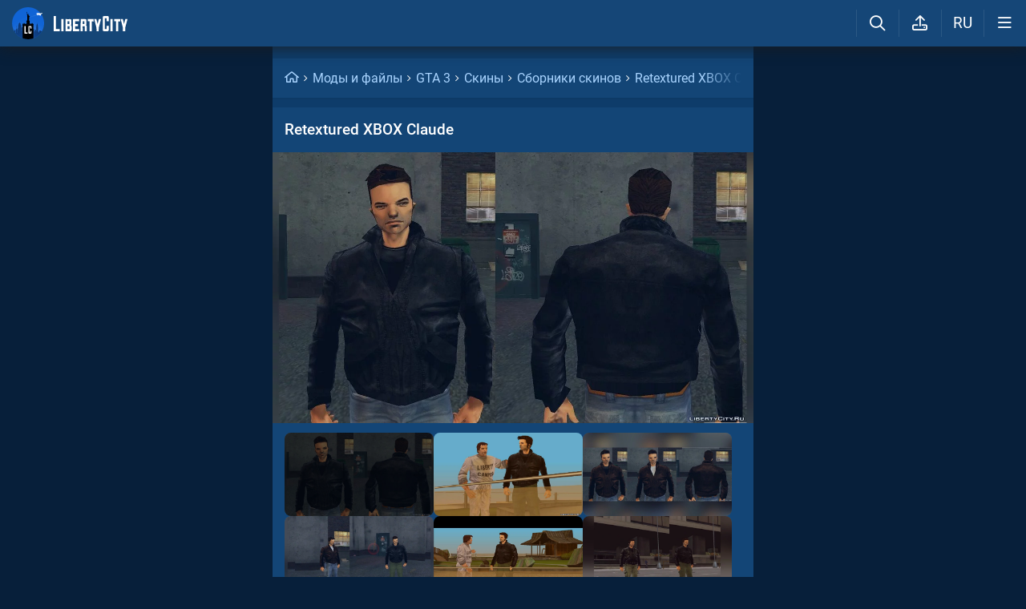

--- FILE ---
content_type: text/html; charset=utf-8
request_url: https://libertycity.ru/files/gta-3/131850-retextured-xbox-claude.html
body_size: 19067
content:
<!DOCTYPE html>
<html class="mobile"  lang="ru" prefix="og:http://ogp.me/ns#">
    <head>
        
<meta http-equiv="Content-Type" content="text/html; charset=utf-8" />
<title>Retextured XBOX Claude для GTA 3</title>
<script type="application/ld+json">
{
    "@context": "https:\/\/schema.org",
    "@type": "SoftwareApplication",
    "name": "Retextured XBOX Claude",
    "category": "GTA 3 \/ Скины \/ Сборники скинов",
    "author": {
        "@type": "Person",
        "name": "hankbig"
    },
    "provider": {
        "@type": "Person",
        "name": "hankbig"
    },
    "datePublished": "2019-10-19",
    "downloadUrl": "https:\/\/libertycity.ru\/files\/gta-3\/131850-retextured-xbox-claude.html",
    "fileSize": "9097290 Bytes",
    "applicationCategory": "GameMod",
    "description": "Скачать Retextured XBOX Claude для GTA 3. Текстуры более лучшего качества для XBOX модели. Варианты: - Куртки 2х цветов - черная и коричневая. - футболки белая и черная. - джинсы и стандартные штаны. - синие и белые кросовки",
    "image": [
        "https:\/\/files.libertycity.ru\/download\/gta3_skinpacks\/thumbs\/2019-10\/retextured-xbox-claude_1686002749_97360.webp",
        "https:\/\/files.libertycity.ru\/download\/gta3_skinpacks\/thumbs\/2019-10\/retextured-xbox-claude_1686002749_761125.webp",
        "https:\/\/files.libertycity.ru\/download\/gta3_skinpacks\/thumbs\/2019-10\/retextured-xbox-claude_1686002749_820606.webp",
        "https:\/\/files.libertycity.ru\/download\/gta3_skinpacks\/thumbs\/2019-10\/retextured-xbox-claude_1686002749_320975.webp",
        "https:\/\/files.libertycity.ru\/download\/gta3_skinpacks\/thumbs\/2019-10\/retextured-xbox-claude_1686002749_939371.webp",
        "https:\/\/files.libertycity.ru\/download\/gta3_skinpacks\/thumbs\/2019-10\/retextured-xbox-claude_1686002749_433207.webp",
        "https:\/\/files.libertycity.ru\/download\/gta3_skinpacks\/thumbs\/2019-10\/retextured-xbox-claude_1686002749_330947.webp",
        "https:\/\/files.libertycity.ru\/download\/gta3_skinpacks\/thumbs\/2019-10\/retextured-xbox-claude_1686002749_181931.webp"
    ],
    "offers": {
        "@type": "Offer",
        "availability": "http:\/\/schema.org\/OnlineOnly",
        "url": "https:\/\/libertycity.ru\/files\/gta-3\/131850-retextured-xbox-claude.html",
        "price": "0",
        "priceCurrency": "USD"
    },
    "aggregateRating": {
        "@type": "AggregateRating",
        "ratingValue": "10.0",
        "bestRating": "10",
        "ratingCount": "32"
    }
}
</script>
<meta name="description" content="Скачать Retextured XBOX Claude для GTA 3. Текстуры более лучшего качества для XBOX модели. Варианты: - Куртки 2х цветов - черная и коричневая. - футболки белая и черная. - джинсы и стандартные штаны. - синие и белые кросовки" />

<meta property="og:site_name" content="LibertyCity" />
<meta property="og:title" content="Retextured XBOX Claude для GTA 3" />
<meta name="og:description" content="Скачать Retextured XBOX Claude для GTA 3. Текстуры более лучшего качества для XBOX модели. Варианты: - Куртки 2х цветов - черная и коричневая. - футболки белая и черная. - джинсы и стандартные штаны. - синие и белые кросовки" />
<meta property="og:url" content="https://libertycity.ru/files/gta-3/131850-retextured-xbox-claude.html" />
<meta property="og:type" content="website" />

<meta name="robots" content="all" />
<link rel="search" type="application/opensearchdescription+xml" href="https://libertycity.ru/engine/opensearch.php" title="LC // Новости GTA 6, новые моды на GTA 5, GTA San Andreas" />
<link rel="home" type="application/rss+xml" title="LC // Новости GTA 6, новые моды на GTA 5, GTA San Andreas" href="https://libertycity.ru/rss.xml" />

        
        <meta name="verify-v1" content="yPVewR IfqX1CsNuM25jEx2FG1vfM3AqFAPxEtK0 Iw=" />
        <meta name="google-site-verification" content="zi95gdTXo2KIoITC1ccWedXin_9uE4uMuIRiUDKcGRI" />
        <meta name="yandex-verification" content="9f7dad9bde0e17d6" />
        <meta name="yandex-verification" content="51f92768deccd3c6" />
        <meta name="yandex-verification" content="5b8d09b2544a2d9f" />
        <meta name="baidu-site-verification" content="codeva-RKzk1Xcg9f" />
        <meta name=viewport content="width=device-width, initial-scale=1">
        <meta name="msvalidate.01" content="F4994398EB7817FB5903073FDC58100B" />
        <meta name="msapplication-TileColor" content="#2b5797">
        <meta name="theme-color" content="#ffffff">
            <meta property="og:image" content="https://files.libertycity.ru/si/file_131850_ru.jpg" />
    <meta property="og:image:type" content="image/jpeg" />
    <meta name="twitter:card" content="summary_large_image" />
    <meta name="twitter:image" content="https://files.libertycity.ru/si/file_131850_ru.jpg" /><link rel="image_src" href="https://files.libertycity.ru/si/file_131850_ru.jpg" />
        <meta http-equiv=Content-Language content=ru>
        <link rel="alternate" hreflang="zh-cn" href="https://zh.libertycity.net/files/gta-3/131850-retextured-xbox-claude.html" />
    <link rel="alternate" hreflang="uk" href="https://uk.libertycity.net/files/gta-3/131850-retextured-xbox-claude.html" />
    <link rel="alternate" hreflang="tr" href="https://tr.libertycity.net/files/gta-3/131850-retextured-xbox-claude.html" />
    <link rel="alternate" hreflang="es" href="https://es.libertycity.net/files/gta-3/131850-retextured-xbox-claude.html" />
    <link rel="alternate" hreflang="pt" href="https://pt.libertycity.net/files/gta-3/131850-retextured-xbox-claude.html" />
    <link rel="alternate" hreflang="pl" href="https://pl.libertycity.net/files/gta-3/131850-retextured-xbox-claude.html" />
    <link rel="alternate" hreflang="id" href="https://id.libertycity.net/files/gta-3/131850-retextured-xbox-claude.html" />
    <link rel="alternate" hreflang="de" href="https://de.libertycity.net/files/gta-3/131850-retextured-xbox-claude.html" />
    <link rel="alternate" hreflang="fr" href="https://fr.libertycity.net/files/gta-3/131850-retextured-xbox-claude.html" />
    <link rel="alternate" hreflang="ar" href="https://ar.libertycity.net/files/gta-3/131850-retextured-xbox-claude.html" />
    <link rel="alternate" hreflang="en" href="https://libertycity.net/files/gta-3/131850-retextured-xbox-claude.html" />
    <link rel="alternate" hreflang="ru" href="https://libertycity.ru/files/gta-3/131850-retextured-xbox-claude.html" />
        <style>:root{--podl-br:16px;--btn2-hov:-40px;--btn-size:2000px 200px;--sm-bl-pad:15px;--spad:12px;--spad-o:-12px;--hint-pd:10px;--main-pad:15px;--main-pad-double:30px;--main-pad-reverse:-15px;--inner-pad:20px;--inner-pad-reverse:-20px;--inner-pad-double:40px;--hint-br:12px;--input-trans:border .4s,box-shadow .4s;--header-height:70px}:root{--money-clr:#ffcb00;--logo-circle-clr:#c30000;--logo-text-clr:#fff;--logo-bg-clr:#fff;--podl-bg:#134576;--podl-sh:0 1px 0 1px rgb(0 0 0 / 4%);--link-clr:#fff;--link-ts:none;--link-td:none;--head-bg:#154677;--head-sh:0 0 20px #1c1c1ced;--btn-color:#fff;--btn-blue:#4c95e1;--btn-green:#189d28;--btn-blue-hov:#478ad1;--btn-bg:#2d6ead;--btn-hov:#3277b9;--btn-sh:0 1px 0px rgb(0 0 0 / 10%);--btn-brdr:#535353 1px solid;--input-bg:#0f375e;--grey:#afcbe9;--grey-und:#4f4f4f;--light-grey:#608ab6;--ctree:#31608e;--lighter-grey:#255d94;--superlight-grey:#2c669e;--egrey:#26598b;--hov-gg:#1d558c;--podl-lg-hover:#1a4e80;--rred:#d2ff00;--white-blue-und:#ffffff5c;--white-blue:#a9d4ff;--white-blue-text:#fff;--alerts-color:#4ba5ff;--alerts-text:#ffffff;--h-clr:#fff;--light-blue:rgb(76 111 160 / 50%);--ligher-blue:#4c6fa0;--bd-clr:#f8f8f8;--mbg:#0e3c6a;--dgrey:#4275a6;--zgrey:#215990;--pgrey:#679acb;--mgrey:#1c538b;--hint-sh:0 0 20px #0a0a0aa1;--hint-bg:#174c7f;--bold-clr:#fff;--comm-bs:none;--msearch-bg:#04294e;--body-clr:#071f3a}:root[data-theme='light']{--money-clr:#ff9300;--logo-circle-clr:#e62b2b;--logo-text-clr:#000;--logo-bg-clr:rgba(0,0,0,0);--podl-bg:#fefefe;--podl-sh:0 1px 0 1px rgb(0 0 0 / 4%);--link-clr:#202020;--link-ts:none;--link-td:none;--head-bg:#fff;--head-sh:0 0 20px #29292921;--btn-color:#393939;--btn-blue:#4896fa;--btn-green:#00b916;--btn-blue-hov:#57a1ff;--btn-bg:#eaeaea;--btn-hov:#f1f1f1;--btn-sh:0 1px 0px rgb(0 0 0 / 10%);--btn-brdr:#d8d8d8 1px solid;--input-bg:#efefef;--grey:#808080;--grey-und:#ebebeb;--light-grey:#999999;--ctree:#e9e9e9;--lighter-grey:#ddd;--superlight-grey:#dedede;--egrey:#e8e8e8;--hov-gg:#f3f3f3;--podl-lg-hover:#f7f7f7;--rred:#e62b2b;--white-blue-und:#4896fa99;--white-blue:#4896fa;--white-blue-text:#fff;--h-clr:rgb(0 0 0 / 81%);--light-blue:#4896fa80;--ligher-blue:#e9f3ff;--bd-clr:#3a3a3a;--mbg:#ededed;--dgrey:#d1d1d1;--zgrey:#f6f6f6;--pgrey:#acacac;--mgrey:#f3f3f3;--hint-sh:0 0 20px #29292952;--hint-bg:#fff;--bold-clr:#000000ba;--comm-bs:1px 2px rgb(0 0 0 / 7%);--msearch-bg:#ffffff;--body-clr:#090909}:root[data-theme='dark']{--money-clr:#ff9300;--logo-circle-clr:#fffa00;--logo-bg-clr:rgba(0,0,0,0);--podl-bg:#1d1d1d;--podl-sh:0 1px 0 1px rgb(0 0 0 / 4%);--link-clr:#fafafa;--link-ts:0 1px 0 #000000bd;--link-td:none;--head-bg:#181818;--head-sh:0 0 20px #000000ed;--btn-color:#fff;--btn-blue:#0e91e0;--btn-green:#00b916;--btn-blue-hov:#1faaff;--btn-bg:#313131;--btn-hov:#3c3c3c;--btn-sh:0 1px 0px rgb(0 0 0 / 10%);--btn-brdr:#535353 1px solid;--input-bg:#0c0c0c;--grey:#929292;--grey-und:#4f4f4f;--light-grey:#767676;--ctree:#484848;--lighter-grey:#5a5a5a;--superlight-grey:#343434;--egrey:#303030;--hov-gg:#2a2a2a;--podl-lg-hover:#252525;--rred:#fffa00;--white-blue-und:#ffffff2b;--white-blue:#0af;--white-blue-text:#fff;--h-clr:#fff;--light-blue:rgb(0 170 255 / 50%);--ligher-blue:#0f325c;--bd-clr:#f8f8f8;--mbg:#111111;--dgrey:#525252;--zgrey:#272727;--pgrey:#acacac;--mgrey:#262626;--hint-sh:0 0 20px #000000;--hint-bg:#1f1f1f;--bold-clr:#fff;--comm-bs:none;--msearch-bg:#002035;--body-clr:#000}.mobile:root{--sm-bl-pad:15px;--main-pad:12px;--main-pad-double:24px;--main-pad-reverse:-12px;--inner-pad:15px;--inner-pad-reverse:-15px;--inner-pad-double:30px;--header-height:58px}a{color:var(--link-clr);font-size:16px;text-decoration:none}s{color:inherit}b{color:var(--bold-clr);font-weight:500}*::placeholder{color:var(--grey)}*:focus::placeholder{color:var(--light-grey)}html{min-height:100%;height:100%}body{background:var(--body-clr);visibility:visible;color:var(--bd-clr);font-family:'Roboto',sans-serif,Vedana;margin:0;padding:0;position:relative;min-height:100%;height:inherit;-webkit-text-size-adjust:100%;-moz-text-size-adjust:100%;-ms-text-size-adjust:100%;text-size-adjust:100%;text-rendering:optimizeSpeed}.searchflow{position:fixed;top:-9999px}header{width:100%;position:fixed;z-index:1001;top:0;height:var(--header-height);line-height:var(--header-height);background:var(--head-bg);box-shadow:var(--head-sh)}header .header{max-width:1600px;margin:0 auto;position:relative;z-index:1;height:100%;display:flex;align-items:center}header .header_logo{display:inline-flex;height:100%;padding:0 var(--main-pad);box-sizing:border-box;margin-right:auto}header .header_logo .logo{background-image:url(/img/svg_logos/LibertyCity_Animated_Glow.svg);height:100%;width:45px;display:inline-flex;background-position:center;background-size:contain;background-repeat:no-repeat}body.afbrand>div:not(.adfshift):not(.smoothie_adf):first-child,body.afbrand .main_shift{height:auto!important}.afbrand:not(.strech) .adfox-banner-background{top:var(--header-height)!important}.adfox-banner-background{z-index:1}.mobile header .header_logo .logo{background-size:40px}header .header_logo .text_logo{background-image:url(/img/svg_logos/LibertyCity_Text.svg);display:inline-flex;height:100%;width:115px;background-position:center;background-size:contain;background-repeat:no-repeat;margin-left:var(--spad)}.mobile header .header_logo .text_logo{width:92px;margin-left:10px}.hmb{height:var(--header-height);width:var(--header-height);text-align:center}.hmb .fa{font-size:19px;line-height:inherit;color:var(--bold-clr)}.header .hmb.change_language{font-size:19px}.header .hmb:before{height:60%;content:'';width:0;display:block;position:absolute;top:20%;border-left:var(--bold-clr) 1px solid;opacity:.1}.mobile .header .hmb{width:calc(var(--header-height) - 5px)}.fa{font-style:normal;display:inline-block}.fa:before{content:'  '}.sl .hldr,.sl .content,.sl .comments_last,.sl .rss_grab,.sl .searchflow,.sl .pmhelp,.sl .pmphoto,.sl .chatslo,.sl .write_gr,.sl .leavec_m,.sl footer,.sl header .hamburger,.sl .oldheader,.sl .maint>*{visibility:hidden;max-width:100%;overflow:hidden}.sl .admin_tool{display:none}.mobile .main_content{max-width:600px}.main_content{z-index:2;position:relative;max-width:1280px;margin:0 auto}.dropmenu.loading{opacity:0}.m_footer{width:100%;max-width:1280px;position:relative;z-index:1;margin:0 auto;text-align:center;padding:var(--inner-pad) 0 55px;line-height:23px;background:var(--head-bg)}.m_footer .footer,.m_footer .footer a{font-size:15px;color:var(--grey)}.m_footer .footer .counters{margin:var(--spad) 0}.m_footer .footer .counters img{vertical-align:bottom}.m_footer .footer{padding:0 var(--inner-pad)}.main_shift{height:300px}.mobile .main_shift{height:var(--header-height)}html:not(.mobile) body:not(.strech) .main_content{margin-top:var(--header-height)!important}.afbrand .backgr2,body>div:first-child[style$='300px;'],body:not(.afbrand)[style*=background-image] .adfshift,.mobile .login .hmb,.sl .header .buttons,.sl .pmhelp,.sl .pmphoto,.sl .done_tick,.sl .m_footer,.header .f_search,.r_modal,.header .menu,.menu_mobile{display:none}.maint{position:relative;display:flex;width:100%;background:var(--mbg);margin:0 auto;border-radius:var(--podl-br) var(--podl-br) 0 0}.mobile .maint{border:0;box-shadow:none;border-radius:0;padding-top:var(--inner-pad)}.mobile body{padding-top:var(--header-height)}#loading-layer{display:none;position:fixed;left:0;top:0;width:100%;height:100%;z-index:3001;background:rgb(0 0 0 / 49%)}.mobile #adfox_172108534354273968{height:250px}@font-face{font-family:'Roboto';font-style:italic;font-weight:400;font-display:swap;src:url(/fonts/Roboto/KFOkCnqEu92Fr1Mu51xMIzIFKw.woff2) format('woff2');unicode-range:U+0301,U+0400-045F,U+0490-0491,U+04B0-04B1,U+2116}@font-face{font-family:'Roboto';font-style:italic;font-weight:400;font-display:swap;src:url(/fonts/Roboto/KFOkCnqEu92Fr1Mu51xIIzI.woff2) format('woff2');unicode-range:U+0000-00FF,U+0131,U+0152-0153,U+02BB-02BC,U+02C6,U+02DA,U+02DC,U+2000-206F,U+2074,U+20AC,U+2122,U+2191,U+2193,U+2212,U+2215,U+FEFF,U+FFFD}@font-face{font-family:'Roboto';font-style:normal;font-weight:400;font-display:swap;src:url(/fonts/Roboto/KFOmCnqEu92Fr1Mu5mxKOzY.woff2) format('woff2');unicode-range:U+0301,U+0400-045F,U+0490-0491,U+04B0-04B1,U+2116}@font-face{font-family:'Roboto';font-style:normal;font-weight:400;font-display:swap;src:url(/fonts/Roboto/KFOmCnqEu92Fr1Mu4mxZ.woff2) format('woff2');unicode-range:U+0000-00FF,U+0131,U+0152-0153,U+02BB-02BC,U+02C6,U+02DA,U+02DC,U+2000-206F,U+2074,U+20AC,U+2122,U+2191,U+2193,U+2212,U+2215,U+FEFF,U+FFFD}@font-face{font-family:'Roboto';font-style:normal;font-weight:500;font-display:swap;src:url(/fonts/Roboto/KFOlCnqEu92Fr1MmEU9fABc4EsA.woff2) format('woff2');unicode-range:U+0301,U+0400-045F,U+0490-0491,U+04B0-04B1,U+2116}@font-face{font-family:'Roboto';font-style:normal;font-weight:500;font-display:swap;src:url(/fonts/Roboto/KFOlCnqEu92Fr1MmEU9fBBc4.woff2) format('woff2');unicode-range:U+0000-00FF,U+0131,U+0152-0153,U+02BB-02BC,U+02C6,U+02DA,U+02DC,U+2000-206F,U+2074,U+20AC,U+2122,U+2191,U+2193,U+2212,U+2215,U+FEFF,U+FFFD}@font-face{font-family:'Roboto';font-style:normal;font-weight:700;font-display:swap;src:url(/fonts/Roboto/KFOlCnqEu92Fr1MmWUlfABc4EsA.woff2) format('woff2');unicode-range:U+0301,U+0400-045F,U+0490-0491,U+04B0-04B1,U+2116}@font-face{font-family:'Roboto';font-style:normal;font-weight:700;font-display:swap;src:url(/fonts/Roboto/KFOlCnqEu92Fr1MmWUlfBBc4.woff2) format('woff2');unicode-range:U+0000-00FF,U+0131,U+0152-0153,U+02BB-02BC,U+02C6,U+02DA,U+02DC,U+2000-206F,U+2074,U+20AC,U+2122,U+2191,U+2193,U+2212,U+2215,U+FEFF,U+FFFD}@font-face{font-family:'icomoon-font';src:url(/fonts/icomoon-font-v1.0/icomoon-font.woff2?6608) format("woff2");font-weight:400;font-style:normal;font-display:block}</style>
        
        <link rel="apple-touch-icon" sizes="180x180" href="/apple-touch-icon.png">
        <link rel="icon" type="image/png" sizes="32x32" href="/favicon-32x32.png">
        <link rel="icon" type="image/png" sizes="16x16" href="/favicon-16x16.png">
        <link rel="manifest" href="/site.webmanifest">
        <link rel="mask-icon" href="/safari-pinned-tab.svg" color="#334a9c">
        <link rel="preload" href="/fonts/icomoon-font-v1.0/icomoon-font.woff2?6608" as="font" type="font/woff2"
        crossorigin="anonymous">    
        <link rel="preload" href="/fonts/Roboto/KFOkCnqEu92Fr1Mu51xMIzIFKw.woff2" as="font" type="font/woff2"
        crossorigin="anonymous" />
        <link rel="preload" href="/fonts/Roboto/KFOkCnqEu92Fr1Mu51xIIzI.woff2" as="font" type="font/woff2"
        crossorigin="anonymous" />
        <link rel="preload" href="/fonts/Roboto/KFOmCnqEu92Fr1Mu5mxKOzY.woff2" as="font" type="font/woff2"
        crossorigin="anonymous" />
        <link rel="preload" href="/fonts/Roboto/KFOmCnqEu92Fr1Mu4mxZ.woff2" as="font" type="font/woff2"
        crossorigin="anonymous" />
        <link rel="preload" href="/fonts/Roboto/KFOlCnqEu92Fr1MmEU9fABc4EsA.woff2" as="font" type="font/woff2"
        crossorigin="anonymous" />
        <link rel="preload" href="/fonts/Roboto/KFOlCnqEu92Fr1MmEU9fBBc4.woff2" as="font" type="font/woff2"
        crossorigin="anonymous" />
        <link rel="preload" href="/fonts/Roboto/KFOlCnqEu92Fr1MmWUlfABc4EsA.woff2" as="font" type="font/woff2"
        crossorigin="anonymous" />
        <link rel="preload" href="/fonts/Roboto/KFOlCnqEu92Fr1MmWUlfBBc4.woff2" as="font" type="font/woff2"
        crossorigin="anonymous" />  
    </head>
    
    
    <body class="sl">

        
        <div class="soc_fullscr" data-mode="lc" data-button-url="https://t.me/+DrfNvcrV0n40ZTJi" data-text="Подписывайся на наш Telegram!" data-umami="TG"></div>
        

        

        <div class="smoothie_adf">
          <div class="smooth" style=""></div>
          <div class="fake_bg" style=""></div>
        </div>
        
        
        
        
        
        
        
        
        <!--<div align="center">
            <div id="adfox_172108534354273968"></div>
        </div>
        <div id="adfox_163571572990947354"></div>-->
        
        
        
        <div id="gotop" style="display:none;">
            <div><i class="fa fa-angle-up" aria-hidden="true"></i> Наверх</div>
        </div>

        <header>
    <div class="header">
        <a href="/" class="header_logo llg animated" aria-label="Главная страница" data-pjax="main">
            <span class="logo"></span>
            <span class="text_logo"></span>
        </a>

        

        <ul class="buttons">

            <li class="lisearch">
                <a href="#" aria-label="Поиск по сайту" class="site_search hmb">
                    <i class="fa fa-search" aria-hidden="true"></i>
                </a>
            </li>
            <li class="upload">
                <a href="#" aria-label="Загрузить файл" class="upload_file_tab upload_file hmb">
                    <i class="fa fa-upload2" aria-hidden="true"></i>
                </a>
            </li>
            <li class="language">
                <a href="#" aria-label="Выбор языка" class="change_language hmb">
                    RU
                </a>
            </li>

            
            <a href="#menuopen" class="hamburger hmb">
                <i class="fa fa-bars1"></i>
                <span class="hamburger_alerts"></span>
            </a>
            
            
        </ul>

    </div>


    
    <div class="menu_mobile">

        
        <div class="menu_user">
            <a class="pl reg_" href="#" target="_blank">
                <span class="rc">
                    <div class="name"><i class="fa fa-sign-in" aria-hidden="true"></i>Войти на сайт</div>
                </span>
            </a>
        </div>
        

        

        <ul class="horizontal_menu">
            
<li class="drotted exp">
  
  
  <div role="button" tabindex="0" class="mp"><i class="fa fa-star-o" aria-hidden="true"></i>Моды и файлы<i class="fa fa-angle-down" aria-hidden="true"></i><i class="fa fa-angle-up" aria-hidden="true"></i></div>
  <div class="drop_block">
    <ul class="select_drop">
      

<li><a href="/files/">Все файлы</a></li>


<li><a href="/files/exclusives/">Эксклюзивы</a></li>


<li><a href="/files/from-authors/">Авторские файлы</a></li>


<li><a href="/files/best-of-the-week/">Лучшие файлы недели</a></li>


<li><a href="" class="upload_file">Загрузить файл</a></li>
                                                                        
    </ul>                              
  </div>    
  
</li>


<li class="drotted ">
  
  <a class="mp" href="/news/" ><i class="fa fa-star-o" aria-hidden="true"></i>Новости</a>
  
  
</li>


<li class="drotted ">
  
  <a class="mp" href="/cheats/" ><i class="fa fa-star-o" aria-hidden="true"></i>Читы</a>
  
  
</li>


<li class="drotted ">
  
  <a class="mp" href="/articles/" ><i class="fa fa-star-o" aria-hidden="true"></i>Статьи</a>
  
  
</li>


<li class="drotted ">
  
  <a class="mp" href="/guides/" ><i class="fa fa-star-o" aria-hidden="true"></i>Гайды</a>
  
  
</li>


<li class="drotted ">
  
  <a class="mp arizona" href="https://vgtim.es/lP9D5" target="_blank"><i class="fa fa-star-o" aria-hidden="true"></i>Играй в GTA 5 онлайн на ARIZONA</a>
  
  
</li>


        </ul>

        <ul class="vertical_menu dropmenu">
            

<a href="#" class="parent" data-box="9" >
  <span class="bm">
    
    <span class="icon">
      <img src="/uploads/menu_icons/gta-6.jpg?1770105666" class="icon_img">
    </span>
    
    GTA 6
  </span>
</a>



<a href="#" class="parent" data-box="14" >
  <span class="bm">
    
    <span class="icon">
      <img src="/uploads/menu_icons/gta-5.jpg?1770105666" class="icon_img">
    </span>
    
    GTA 5
  </span>
</a>



<a href="#" class="parent" data-box="37" >
  <span class="bm">
    
    <span class="icon">
      <img src="/uploads/menu_icons/gta-san-andreas.jpg?1770105666" class="icon_img">
    </span>
    
    GTA San Andreas
  </span>
</a>



<a href="#" class="parent" data-box="62" >
  <span class="bm">
    
    <span class="icon">
      <img src="/uploads/menu_icons/gta-4.jpg?1770105666" class="icon_img">
    </span>
    
    GTA 4
  </span>
</a>



<a href="#" class="parent" data-box="70" >
  <span class="bm">
    
    <span class="icon">
      <img src="/uploads/menu_icons/gta-vice-city.jpg?1770105666" class="icon_img">
    </span>
    
    GTA Vice City
  </span>
</a>



<a href="#" class="parent" data-box="80" >
  <span class="bm">
    
    <span class="icon">
      <img src="/uploads/menu_icons/gta-3.jpg?1770105666" class="icon_img">
    </span>
    
    GTA 3
  </span>
</a>



<a href="#" class="parent" data-box="29" >
  <span class="bm">
    
    <span class="icon">
      <img src="/uploads/menu_icons/red-dead-redemption-2.jpg?1770105666" class="icon_img">
    </span>
    
    Red Dead Redemption 2
  </span>
</a>



<a href="#" class="parent" data-box="23" >
  <span class="bm">
    
    <span class="icon">
      <img src="/uploads/menu_icons/red-dead-redemption.jpg?1770105666" class="icon_img">
    </span>
    
    Red Dead Redemption
  </span>
</a>



<a href="#" class="parent" data-box="54" >
  <span class="bm">
    
    Другие игры
  </span>
</a>



<a href="#" class="parent" data-box="112" >
  <span class="bm">
    
    Разработка модов
  </span>
</a>



<a href="#" class="parent" data-box="115" >
  <span class="bm">
    
    Прочее
  </span>
</a>


  <div class="sub tpl">
    <ul class="sublist">


    <li>
      <a href="" class="vsubmenu" >
        
      </a>
    </li>
</ul>
  </div>



        </ul>

    </div>
    

</header>

        
        
        <div class="main_content" data-module="files">
            
            
            
            
            
            <div class="maint">
				
                <div class="ctable" id="pjax">
                    <!--pjax_load-->
                    <div class="ctable_content module_files" data-module="files">
                        
                        
                        

<div class="bread menup" itemscope="" itemtype="http://schema.org/BreadcrumbList">
    <ul>
        <li itemprop="itemListElement" itemscope itemtype="http://schema.org/ListItem">
            <a href="/" class="l_ks" itemprop="item">
                <i class="fa fa-home" aria-hidden="true"></i>
                <meta itemprop="name" content="LibertyCity" />
                <meta itemprop="position" content="1" />
            </a>
        </li>
        
<li itemprop="itemListElement" itemscope itemtype="http://schema.org/ListItem">
    <a href="https://libertycity.ru/files/" class="l_ks" itemprop="item">
        Моды и файлы
        <meta itemprop="name" content="Моды и файлы" />
        <meta itemprop="position" content="2" />
    </a>
</li>


<li itemprop="itemListElement" itemscope itemtype="http://schema.org/ListItem">
    <a href="https://libertycity.ru/files/gta-3/" class="l_ks" itemprop="item">
        GTA 3
        <meta itemprop="name" content="GTA 3" />
        <meta itemprop="position" content="3" />
    </a>
</li>


<li itemprop="itemListElement" itemscope itemtype="http://schema.org/ListItem">
    <a href="https://libertycity.ru/files/gta-3/skins/" class="l_ks" itemprop="item">
        Скины
        <meta itemprop="name" content="Скины" />
        <meta itemprop="position" content="4" />
    </a>
</li>


<li itemprop="itemListElement" itemscope itemtype="http://schema.org/ListItem">
    <a href="https://libertycity.ru/files/gta-3/skins/skin-packs/" class="l_ks" itemprop="item">
        Сборники скинов
        <meta itemprop="name" content="Сборники скинов" />
        <meta itemprop="position" content="5" />
    </a>
</li>


<li itemprop="itemListElement" itemscope itemtype="http://schema.org/ListItem">
    <a href="https://libertycity.ru/files/gta-3/131850-retextured-xbox-claude.html" class="l_ks" itemprop="item">
        Retextured XBOX Claude
        <meta itemprop="name" content="Retextured XBOX Claude" />
        <meta itemprop="position" content="6" />
    </a>
</li>


    </ul>
</div>

                        
                        
                        
                            
                            
                            
                                
                                
                                
                                <div id='dle-content'><div class="menup">
    <div class="file_body download_page ">

        <h1 class="title" itemprop="headline">
            
            Retextured XBOX Claude
            
            
            
        </h1>
        
        <!-- slider start -->
        <div class="slideGallery_parent ">
            <ul class="slideGallery" id="file_gallery">
                
                
                    <li data-thumb="https://files.libertycity.ru/download/gta3_skinpacks/thumbs/2019-10/retextured-xbox-claude_1686002749_97360.webp" data-src="https://files.libertycity.ru/download/gta3_skinpacks/fulls/2019-10/retextured-xbox-claude_1686002749_97360.webp"><img alt="Retextured XBOX Claude / GTA 3" lightbox width="1200" height="675" layout="responsive" src="data:image/svg+xml,%3Csvg xmlns='http://www.w3.org/2000/svg' viewBox='0 0 1200 675'%3E%3C/svg%3E" data-src="https://files.libertycity.ru/download/gta3_skinpacks/thumbs/2019-10/retextured-xbox-claude_1686002749_97360.webp" class="media_gallery_image lazyload"></li><li data-thumb="https://files.libertycity.ru/download/gta3_skinpacks/thumbs/2019-10/retextured-xbox-claude_1686002749_761125.webp" data-src="https://files.libertycity.ru/download/gta3_skinpacks/fulls/2019-10/retextured-xbox-claude_1686002749_761125.webp"><img alt="Retextured XBOX Claude / GTA 3" lightbox width="1200" height="675" layout="responsive" src="data:image/svg+xml,%3Csvg xmlns='http://www.w3.org/2000/svg' viewBox='0 0 1200 675'%3E%3C/svg%3E" data-src="https://files.libertycity.ru/download/gta3_skinpacks/thumbs/2019-10/retextured-xbox-claude_1686002749_761125.webp" class="media_gallery_image lazyload"></li><li data-thumb="https://files.libertycity.ru/download/gta3_skinpacks/thumbs/2019-10/retextured-xbox-claude_1686002749_820606.webp" data-src="https://files.libertycity.ru/download/gta3_skinpacks/fulls/2019-10/retextured-xbox-claude_1686002749_820606.webp"><img alt="Retextured XBOX Claude / GTA 3" lightbox width="1200" height="675" layout="responsive" src="data:image/svg+xml,%3Csvg xmlns='http://www.w3.org/2000/svg' viewBox='0 0 1200 675'%3E%3C/svg%3E" data-src="https://files.libertycity.ru/download/gta3_skinpacks/thumbs/2019-10/retextured-xbox-claude_1686002749_820606.webp" class="media_gallery_image lazyload"></li><li data-thumb="https://files.libertycity.ru/download/gta3_skinpacks/thumbs/2019-10/retextured-xbox-claude_1686002749_320975.webp" data-src="https://files.libertycity.ru/download/gta3_skinpacks/fulls/2019-10/retextured-xbox-claude_1686002749_320975.webp"><img alt="Retextured XBOX Claude / GTA 3" lightbox width="1200" height="675" layout="responsive" src="data:image/svg+xml,%3Csvg xmlns='http://www.w3.org/2000/svg' viewBox='0 0 1200 675'%3E%3C/svg%3E" data-src="https://files.libertycity.ru/download/gta3_skinpacks/thumbs/2019-10/retextured-xbox-claude_1686002749_320975.webp" class="media_gallery_image lazyload"></li><li data-thumb="https://files.libertycity.ru/download/gta3_skinpacks/thumbs/2019-10/retextured-xbox-claude_1686002749_939371.webp" data-src="https://files.libertycity.ru/download/gta3_skinpacks/fulls/2019-10/retextured-xbox-claude_1686002749_939371.webp"><img alt="Retextured XBOX Claude / GTA 3" lightbox width="1200" height="675" layout="responsive" src="data:image/svg+xml,%3Csvg xmlns='http://www.w3.org/2000/svg' viewBox='0 0 1200 675'%3E%3C/svg%3E" data-src="https://files.libertycity.ru/download/gta3_skinpacks/thumbs/2019-10/retextured-xbox-claude_1686002749_939371.webp" class="media_gallery_image lazyload"></li><li data-thumb="https://files.libertycity.ru/download/gta3_skinpacks/thumbs/2019-10/retextured-xbox-claude_1686002749_433207.webp" data-src="https://files.libertycity.ru/download/gta3_skinpacks/fulls/2019-10/retextured-xbox-claude_1686002749_433207.webp"><img alt="Retextured XBOX Claude / GTA 3" lightbox width="1200" height="675" layout="responsive" src="data:image/svg+xml,%3Csvg xmlns='http://www.w3.org/2000/svg' viewBox='0 0 1200 675'%3E%3C/svg%3E" data-src="https://files.libertycity.ru/download/gta3_skinpacks/thumbs/2019-10/retextured-xbox-claude_1686002749_433207.webp" class="media_gallery_image lazyload"></li><li data-thumb="https://files.libertycity.ru/download/gta3_skinpacks/thumbs/2019-10/retextured-xbox-claude_1686002749_330947.webp" data-src="https://files.libertycity.ru/download/gta3_skinpacks/fulls/2019-10/retextured-xbox-claude_1686002749_330947.webp"><img alt="Retextured XBOX Claude / GTA 3" lightbox width="1200" height="675" layout="responsive" src="data:image/svg+xml,%3Csvg xmlns='http://www.w3.org/2000/svg' viewBox='0 0 1200 675'%3E%3C/svg%3E" data-src="https://files.libertycity.ru/download/gta3_skinpacks/thumbs/2019-10/retextured-xbox-claude_1686002749_330947.webp" class="media_gallery_image lazyload"></li><li data-thumb="https://files.libertycity.ru/download/gta3_skinpacks/thumbs/2019-10/retextured-xbox-claude_1686002749_181931.webp" data-src="https://files.libertycity.ru/download/gta3_skinpacks/fulls/2019-10/retextured-xbox-claude_1686002749_181931.webp"><img alt="Retextured XBOX Claude / GTA 3" lightbox width="1200" height="675" layout="responsive" src="data:image/svg+xml,%3Csvg xmlns='http://www.w3.org/2000/svg' viewBox='0 0 1200 675'%3E%3C/svg%3E" data-src="https://files.libertycity.ru/download/gta3_skinpacks/thumbs/2019-10/retextured-xbox-claude_1686002749_181931.webp" class="media_gallery_image lazyload"></li>
                    
                
            </ul>
            
            <div class="slides">
                <a class="slide active" target="_blank" href="https://files.libertycity.ru/download/gta3_skinpacks/fulls/2019-10/retextured-xbox-claude_1686002749_97360.webp"><img src="data:image/svg+xml,%3Csvg xmlns='http://www.w3.org/2000/svg' viewBox='0 0 1200 675'%3E%3C/svg%3E" class="lazyload" data-src="https://files.libertycity.ru/download/gta3_skinpacks/thumbs/2019-10/retextured-xbox-claude_1686002749_97360.webp" border="0"></a><a class="slide " target="_blank" href="https://files.libertycity.ru/download/gta3_skinpacks/fulls/2019-10/retextured-xbox-claude_1686002749_761125.webp"><img src="data:image/svg+xml,%3Csvg xmlns='http://www.w3.org/2000/svg' viewBox='0 0 1200 675'%3E%3C/svg%3E" class="lazyload" data-src="https://files.libertycity.ru/download/gta3_skinpacks/thumbs/2019-10/retextured-xbox-claude_1686002749_761125.webp" border="0"></a><a class="slide " target="_blank" href="https://files.libertycity.ru/download/gta3_skinpacks/fulls/2019-10/retextured-xbox-claude_1686002749_820606.webp"><img src="data:image/svg+xml,%3Csvg xmlns='http://www.w3.org/2000/svg' viewBox='0 0 1200 675'%3E%3C/svg%3E" class="lazyload" data-src="https://files.libertycity.ru/download/gta3_skinpacks/thumbs/2019-10/retextured-xbox-claude_1686002749_820606.webp" border="0"></a><a class="slide " target="_blank" href="https://files.libertycity.ru/download/gta3_skinpacks/fulls/2019-10/retextured-xbox-claude_1686002749_320975.webp"><img src="data:image/svg+xml,%3Csvg xmlns='http://www.w3.org/2000/svg' viewBox='0 0 1200 675'%3E%3C/svg%3E" class="lazyload" data-src="https://files.libertycity.ru/download/gta3_skinpacks/thumbs/2019-10/retextured-xbox-claude_1686002749_320975.webp" border="0"></a><a class="slide " target="_blank" href="https://files.libertycity.ru/download/gta3_skinpacks/fulls/2019-10/retextured-xbox-claude_1686002749_939371.webp"><img src="data:image/svg+xml,%3Csvg xmlns='http://www.w3.org/2000/svg' viewBox='0 0 1200 675'%3E%3C/svg%3E" class="lazyload" data-src="https://files.libertycity.ru/download/gta3_skinpacks/thumbs/2019-10/retextured-xbox-claude_1686002749_939371.webp" border="0"></a><a class="slide " target="_blank" href="https://files.libertycity.ru/download/gta3_skinpacks/fulls/2019-10/retextured-xbox-claude_1686002749_433207.webp"><img src="data:image/svg+xml,%3Csvg xmlns='http://www.w3.org/2000/svg' viewBox='0 0 1200 675'%3E%3C/svg%3E" class="lazyload" data-src="https://files.libertycity.ru/download/gta3_skinpacks/thumbs/2019-10/retextured-xbox-claude_1686002749_433207.webp" border="0"></a><a class="slide " target="_blank" href="https://files.libertycity.ru/download/gta3_skinpacks/fulls/2019-10/retextured-xbox-claude_1686002749_330947.webp"><img src="data:image/svg+xml,%3Csvg xmlns='http://www.w3.org/2000/svg' viewBox='0 0 1200 675'%3E%3C/svg%3E" class="lazyload" data-src="https://files.libertycity.ru/download/gta3_skinpacks/thumbs/2019-10/retextured-xbox-claude_1686002749_330947.webp" border="0"></a><a class="slide " target="_blank" href="https://files.libertycity.ru/download/gta3_skinpacks/fulls/2019-10/retextured-xbox-claude_1686002749_181931.webp"><img src="data:image/svg+xml,%3Csvg xmlns='http://www.w3.org/2000/svg' viewBox='0 0 1200 675'%3E%3C/svg%3E" class="lazyload" data-src="https://files.libertycity.ru/download/gta3_skinpacks/thumbs/2019-10/retextured-xbox-claude_1686002749_181931.webp" border="0"></a>
            </div>
            
        </div>
        <!-- slider end -->
        

        <div class="file_top_block">
            <div class="file_info_table">
                <div class="gpw">
                    <div class="gp2 cat"><a class="l_ks pjx" title="GTA 3" href="/files/gta-3/">GTA 3</a> / <a class="l_ks pjx" title="Скины / GTA 3" href="/files/gta-3/skins/">Скины</a> / <a class="l_ks pjx" title="Сборники скинов / GTA 3" href="/files/gta-3/skins/skin-packs/">Сборники скинов</a></div>
                </div>
                <div class="gpw">
                    <div class="gp1">Автор:</div>
                    <div class="gp2 files_author_parent">
                        <div class="files_authors_full expandable" title="Автор"><a href="/index.php?do=files&author=1&replace=&op=search&search_text=hankbig" class="l_ks">hankbig</a></div><a href="#"
                            class="l_ks show_more">Подробнее<i class="fa fa-chevron-right"></i></a>
                    </div>
                </div>
                
                <div class="gpw">
                    <div class="gp1">Загрузил:</div>
                    <div class="gp2 uploader">
                        <a class="l_ks file_uploader" onClick="return dropdownmenu(this, event, UserMenu('href=&quot;https://libertycity.ru/user/hankbig/&quot;', '63334', '5', 'hankbig'), '170px')" onMouseout="delayhidemenu()" href="https://libertycity.ru/user/hankbig/"><span class="uava"><img class="ava_img" src="/avatar/hankbig.svg"></span><spanc class="name">hankbig</span></a>
                        
                        <a class="abba user_subscribe " data-userid="63334"
                            href="#">
                            <span class="go_subscribe"><i class="fa fa-user-plus"
                                    aria-hidden="true"></i>Подписаться</span>
                            <span class="go_unsubscribe"><i class="fa fa-check"
                                    aria-hidden="true"></i>Вы подписаны</span>
                        </a>
                        
                    </div>
                </div>
                <div class="gpw">
                    <div class="gp1">Размер:</div>
                    <div class="gp2">8.68 Мб</div>
                </div>
                
                <div class="gpw">
                    <div class="gp1">Файлы в архиве:</div>
                    <div class="gp2 files_in_archive_parent">
                        <div class="files_in_archive expandable" title="Файлы в архиве">
                            <div class="files_in_archive_explain">Файлы известных расширений, которые были найдены в архиве.</div><a class="l_ks" href="/files/gta-3/zamena/player.dff">player.dff</a>, <a class="l_ks" href="/files/gta-3/zamena/playerh.dff">playerh.dff</a>, <a class="l_ks" href="/files/gta-3/zamena/playerh.txd">playerh.txd</a>
                        </div><a href="#" class="l_ks show_more">Подробнее<i
                                class="fa fa-chevron-right"></i></a>
                    </div>
                </div>
                
                <div class="gpw">
                    <div class="gp1">Загружен:</div>
                    <div class="gp2"><time datetime="2019-10-19" itemprop="datePublished">19 октября 2019</time></div>
                </div>
                
                <div class="gpw">
                    <div class="gp1">Скачиваний:</div>
                    <div class="gp3">
                        <meta itemprop="interactionCount" content="UserDownloads:2621" />
                        <span class="ddparent">
                            2.6K
                            
                            <div class="ddmenu fixed">
                                <div>Всего скачиваний: 2621</div>
                                <div>Уникальных скачиваний: 1075</div>
                            </div>
                            
                        </span>
                    </div>
                </div>
            </div>
            
            <div class="rate_file_table " data-file-id="131850">
                <div class="rate_block" data-votes="32" data-plus="32" data-minus="0"
                    data-current="10" data-ava="/templates/main/images/noavatar.png">
                    <div class="rate_button left">
                        <a href="#" class="rbut nbut btn_blue minus ">
                            <i class="fa fa-thumbs-down1"></i>
                        </a>
                    </div>
                    <div class="score">
                        <span class="current_score green">10</span>
                        <span class="max_score"> / 10</span>
                    </div>
                    <div class="rate_button right">
                        <a href="#" class="rbut nbut btn_blue plus ">
                            <i class="fa fa-thumbs-up1"></i>
                        </a>
                    </div>
                </div>

                <div class="rated_text">
                    <a href="#" class="l_ks" data-id="131850">
                        32 человека оценили файл
                    </a>
                </div>
                <div class="rated_list_parent">
                    <div class="rated_list">
                        

<a href="" class="user ddparent tpl" data-uid="" style="--urdelay: s;">

    <img class="uava" src="">
    <div class="ddmenu">
        <div class="user_rated ">
            <span class="name"></span>
            <i class="fa fa-thumbs-up"></i>
            <i class="fa fa-thumbs-down"></i>
        </div>
    </div>

</a>



<a href="/user/Gunny52/" class="user ddparent " data-uid="689535" style="--urdelay: 0.5s;">

    <img class="uava" src="/uploads/fotos/foto_689535.jpg">
    <div class="ddmenu">
        <div class="user_rated positive">
            <span class="name">Gunny52</span>
            <i class="fa fa-thumbs-up"></i>
            <i class="fa fa-thumbs-down"></i>
        </div>
    </div>

</a>



<a href="/user/XbutrYYs/" class="user ddparent " data-uid="1248915" style="--urdelay: 0.8s;">

    <img class="uava" src="/avatar/XbutrYYs.svg">
    <div class="ddmenu">
        <div class="user_rated positive">
            <span class="name">XbutrYYs</span>
            <i class="fa fa-thumbs-up"></i>
            <i class="fa fa-thumbs-down"></i>
        </div>
    </div>

</a>



<a href="/user/Iael+Faderan+Gaming/" class="user ddparent " data-uid="899712" style="--urdelay: 0.4s;">

    <img class="uava" src="/avatar/Iael+Faderan+Gaming.svg">
    <div class="ddmenu">
        <div class="user_rated positive">
            <span class="name">Iael Faderan Gaming</span>
            <i class="fa fa-thumbs-up"></i>
            <i class="fa fa-thumbs-down"></i>
        </div>
    </div>

</a>



<a href="/user/%D0%92%D0%B0%D0%B4%D0%B8%D0%BC+%D0%9F%D0%B0%D0%BD/" class="user ddparent " data-uid="1089087" style="--urdelay: 1s;">

    <img class="uava" src="/uploads/fotos/lc_1748042420.jpg?1747445437">
    <div class="ddmenu">
        <div class="user_rated positive">
            <span class="name">Вадим Пан</span>
            <i class="fa fa-thumbs-up"></i>
            <i class="fa fa-thumbs-down"></i>
        </div>
    </div>

</a>


<span class="user guest ddparent " style="--urdelay: 0.2s;">


    <img class="uava" src="/templates/main/images/noavatar.png">
    <div class="ddmenu">
        <div class="user_rated positive">
            <span class="name">Гость</span>
            <i class="fa fa-thumbs-up"></i>
            <i class="fa fa-thumbs-down"></i>
        </div>
    </div>


</span>


<a href="/user/strife/" class="user ddparent " data-uid="691554" style="--urdelay: 0.7s;">

    <img class="uava" src="/avatar/strife.svg">
    <div class="ddmenu">
        <div class="user_rated positive">
            <span class="name">strife</span>
            <i class="fa fa-thumbs-up"></i>
            <i class="fa fa-thumbs-down"></i>
        </div>
    </div>

</a>


<span class="user guest ddparent " style="--urdelay: 0.6s;">


    <img class="uava" src="/templates/main/images/noavatar.png">
    <div class="ddmenu">
        <div class="user_rated positive">
            <span class="name">Гость</span>
            <i class="fa fa-thumbs-up"></i>
            <i class="fa fa-thumbs-down"></i>
        </div>
    </div>


</span>


<a href="/user/Max+Ognev/" class="user ddparent " data-uid="548647" style="--urdelay: 0.3s;">

    <img class="uava" src="/uploads/fotos/lc_1727927267.jpg?1727189964">
    <div class="ddmenu">
        <div class="user_rated positive">
            <span class="name">Max Ognev</span>
            <i class="fa fa-thumbs-up"></i>
            <i class="fa fa-thumbs-down"></i>
        </div>
    </div>

</a>



<a href="/user/kirillsamokaev50/" class="user ddparent " data-uid="743813" style="--urdelay: 0.5s;">

    <img class="uava" src="/uploads/fotos/lc_1702097484.jpg?1701851261">
    <div class="ddmenu">
        <div class="user_rated positive">
            <span class="name">kirillsamokaev50</span>
            <i class="fa fa-thumbs-up"></i>
            <i class="fa fa-thumbs-down"></i>
        </div>
    </div>

</a>


<span class="user guest ddparent " style="--urdelay: 0.8s;">


    <img class="uava" src="/templates/main/images/noavatar.png">
    <div class="ddmenu">
        <div class="user_rated positive">
            <span class="name">Гость</span>
            <i class="fa fa-thumbs-up"></i>
            <i class="fa fa-thumbs-down"></i>
        </div>
    </div>


</span>


<a href="/user/MaxNova010/" class="user ddparent " data-uid="553223" style="--urdelay: 0.6s;">

    <img class="uava" src="/avatar/MaxNova010.svg">
    <div class="ddmenu">
        <div class="user_rated positive">
            <span class="name">MaxNova010</span>
            <i class="fa fa-thumbs-up"></i>
            <i class="fa fa-thumbs-down"></i>
        </div>
    </div>

</a>



<a href="/user/valtergruber/" class="user ddparent " data-uid="419125" style="--urdelay: 0.8s;">

    <img class="uava" src="/uploads/fotos/foto_419125.jpeg">
    <div class="ddmenu">
        <div class="user_rated positive">
            <span class="name">valtergruber</span>
            <i class="fa fa-thumbs-up"></i>
            <i class="fa fa-thumbs-down"></i>
        </div>
    </div>

</a>


<span class="user guest ddparent " style="--urdelay: 1s;">


    <img class="uava" src="/templates/main/images/noavatar.png">
    <div class="ddmenu">
        <div class="user_rated positive">
            <span class="name">Гость</span>
            <i class="fa fa-thumbs-up"></i>
            <i class="fa fa-thumbs-down"></i>
        </div>
    </div>


</span>

<span class="user guest ddparent " style="--urdelay: 0.6s;">


    <img class="uava" src="/templates/main/images/noavatar.png">
    <div class="ddmenu">
        <div class="user_rated positive">
            <span class="name">Гость</span>
            <i class="fa fa-thumbs-up"></i>
            <i class="fa fa-thumbs-down"></i>
        </div>
    </div>


</span>


<a href="/user/Mosall/" class="user ddparent " data-uid="608789" style="--urdelay: 0.1s;">

    <img class="uava" src="/avatar/Mosall.svg">
    <div class="ddmenu">
        <div class="user_rated positive">
            <span class="name">Mosall</span>
            <i class="fa fa-thumbs-up"></i>
            <i class="fa fa-thumbs-down"></i>
        </div>
    </div>

</a>


<span class="user guest ddparent " style="--urdelay: 0.5s;">


    <img class="uava" src="/templates/main/images/noavatar.png">
    <div class="ddmenu">
        <div class="user_rated positive">
            <span class="name">Гость</span>
            <i class="fa fa-thumbs-up"></i>
            <i class="fa fa-thumbs-down"></i>
        </div>
    </div>


</span>

<span class="user guest ddparent " style="--urdelay: 0.4s;">


    <img class="uava" src="/templates/main/images/noavatar.png">
    <div class="ddmenu">
        <div class="user_rated positive">
            <span class="name">Гость</span>
            <i class="fa fa-thumbs-up"></i>
            <i class="fa fa-thumbs-down"></i>
        </div>
    </div>


</span>

<span class="user guest ddparent " style="--urdelay: 0.5s;">


    <img class="uava" src="/templates/main/images/noavatar.png">
    <div class="ddmenu">
        <div class="user_rated positive">
            <span class="name">Гость</span>
            <i class="fa fa-thumbs-up"></i>
            <i class="fa fa-thumbs-down"></i>
        </div>
    </div>


</span>


<a href="/user/ArtemRockstar/" class="user ddparent " data-uid="577075" style="--urdelay: 0.4s;">

    <img class="uava" src="/uploads/fotos/foto_577075.png">
    <div class="ddmenu">
        <div class="user_rated positive">
            <span class="name">ArtemRockstar</span>
            <i class="fa fa-thumbs-up"></i>
            <i class="fa fa-thumbs-down"></i>
        </div>
    </div>

</a>



<a href="/user/Mini+Canal/" class="user ddparent " data-uid="543748" style="--urdelay: 0.2s;">

    <img class="uava" src="/uploads/fotos/foto_543748.png">
    <div class="ddmenu">
        <div class="user_rated positive">
            <span class="name">Mini Canal</span>
            <i class="fa fa-thumbs-up"></i>
            <i class="fa fa-thumbs-down"></i>
        </div>
    </div>

</a>


<span class="user guest ddparent " style="--urdelay: 0.4s;">


    <img class="uava" src="/templates/main/images/noavatar.png">
    <div class="ddmenu">
        <div class="user_rated positive">
            <span class="name">Гость</span>
            <i class="fa fa-thumbs-up"></i>
            <i class="fa fa-thumbs-down"></i>
        </div>
    </div>


</span>


<a href="/user/Vlad_5/" class="user ddparent " data-uid="484993" style="--urdelay: 0.7s;">

    <img class="uava" src="/avatar/Vlad_5.svg">
    <div class="ddmenu">
        <div class="user_rated positive">
            <span class="name">Vlad_5</span>
            <i class="fa fa-thumbs-up"></i>
            <i class="fa fa-thumbs-down"></i>
        </div>
    </div>

</a>


<span class="user guest ddparent " style="--urdelay: 0.5s;">


    <img class="uava" src="/templates/main/images/noavatar.png">
    <div class="ddmenu">
        <div class="user_rated positive">
            <span class="name">Гость</span>
            <i class="fa fa-thumbs-up"></i>
            <i class="fa fa-thumbs-down"></i>
        </div>
    </div>


</span>


<a href="/user/serega02290/" class="user ddparent " data-uid="440472" style="--urdelay: 0s;">

    <img class="uava" src="/avatar/serega02290.svg">
    <div class="ddmenu">
        <div class="user_rated positive">
            <span class="name">serega02290</span>
            <i class="fa fa-thumbs-up"></i>
            <i class="fa fa-thumbs-down"></i>
        </div>
    </div>

</a>


<span class="user guest ddparent " style="--urdelay: 0.7s;">


    <img class="uava" src="/templates/main/images/noavatar.png">
    <div class="ddmenu">
        <div class="user_rated positive">
            <span class="name">Гость</span>
            <i class="fa fa-thumbs-up"></i>
            <i class="fa fa-thumbs-down"></i>
        </div>
    </div>


</span>

<span class="user guest ddparent " style="--urdelay: 1s;">


    <img class="uava" src="/templates/main/images/noavatar.png">
    <div class="ddmenu">
        <div class="user_rated positive">
            <span class="name">Гость</span>
            <i class="fa fa-thumbs-up"></i>
            <i class="fa fa-thumbs-down"></i>
        </div>
    </div>


</span>


<a href="/user/Mr.Downloader/" class="user ddparent " data-uid="452807" style="--urdelay: 0.7s;">

    <img class="uava" src="/avatar/Mr.Downloader.svg">
    <div class="ddmenu">
        <div class="user_rated positive">
            <span class="name">Mr.Downloader</span>
            <i class="fa fa-thumbs-up"></i>
            <i class="fa fa-thumbs-down"></i>
        </div>
    </div>

</a>



<a href="/user/Purple_DeaD/" class="user ddparent " data-uid="368464" style="--urdelay: 0.5s;">

    <img class="uava" src="/avatar/Purple_DeaD.svg">
    <div class="ddmenu">
        <div class="user_rated positive">
            <span class="name">Purple_DeaD</span>
            <i class="fa fa-thumbs-up"></i>
            <i class="fa fa-thumbs-down"></i>
        </div>
    </div>

</a>



<a href="/user/polivin+emil/" class="user ddparent " data-uid="147674" style="--urdelay: 0.7s;">

    <img class="uava" src="/uploads/fotos/foto_147674.png?408">
    <div class="ddmenu">
        <div class="user_rated positive">
            <span class="name">polivin emil</span>
            <i class="fa fa-thumbs-up"></i>
            <i class="fa fa-thumbs-down"></i>
        </div>
    </div>

</a>



<a href="/user/Torgett/" class="user ddparent " data-uid="431284" style="--urdelay: 0.8s;">

    <img class="uava" src="/uploads/fotos/foto_431284.png?722">
    <div class="ddmenu">
        <div class="user_rated positive">
            <span class="name">Torgett</span>
            <i class="fa fa-thumbs-up"></i>
            <i class="fa fa-thumbs-down"></i>
        </div>
    </div>

</a>



<a href="/user/SDRBB/" class="user ddparent " data-uid="448749" style="--urdelay: 0.7s;">

    <img class="uava" src="/uploads/fotos/foto_448749.png?539">
    <div class="ddmenu">
        <div class="user_rated positive">
            <span class="name">SDRBB</span>
            <i class="fa fa-thumbs-up"></i>
            <i class="fa fa-thumbs-down"></i>
        </div>
    </div>

</a>



<a href="/user/DtCreater/" class="user ddparent " data-uid="299520" style="--urdelay: 1s;">

    <img class="uava" src="/uploads/fotos/lc_thumb_1770288502.webp?17698">
    <div class="ddmenu">
        <div class="user_rated positive">
            <span class="name">DtCreater</span>
            <i class="fa fa-thumbs-up"></i>
            <i class="fa fa-thumbs-down"></i>
        </div>
    </div>

</a>


                    </div>
                </div>
                <div class="not_rated">Еще никто не оценил файл</div>
            </div>
            
        </div>

        <div class="download_page_content">

            <div class="downl">
                <div class="download_buttons">
                    <div class="row">
                        
                        
                        <a class="download  nbut btn_big btn_green" href="#">
                            <i class="fa fa-download1" aria-hidden="true"></i>Скачать
                        </a>
                        
                        
                        <a class="tlg nbut btn_big btn_blue" href="https://t.me/libertycity_files_bot?start=MTMxODUw"
                            target="_blank">
                            <i class="fa fa-paper-plane" aria-hidden="true"></i>Скачать в Telegram
                        </a>
                        
                        
                        <a class="dsc nbut btn_big btn_blue" href="https://discordapp.com/users/1357056167725105168"
                            target="_blank">
                            <i class="fa fa-discord" aria-hidden="true"></i>Скачать в Discord
                        </a>                    
                        
                        
                    </div>
                    <a href="#" class="nbut btn_big files_fav " data-id="131850">
                        <span class="not_infav"><i class="fa fa-star-o"
                                aria-hidden="true"></i>В избранное</span>
                        <span class="infav"><i class="fa fa-star" aria-hidden="true"></i>В избранном</span>
                    </a>
                    
                </div>
                
                
                <ul class="download_files_list">
                    
                    <li><div class="alert">⚠️ Наблюдаются проблемы с доступностью файловых серверов с территории РФ. Если файлы не скачиваются, воспользуйтесь кнопкой "Скачать в Telegram" или используйте VPN</div></li>
                    
                    <li class="internal">
    <div class="row">
        <div class="first">
            
            <div class="fdate">
                <i class="fa fa-calendar" aria-hidden="true"></i>
            </div>
            
            <div class="filenote"></div>
            <span target="_blank" class="filename">1571406427_mod-retext.rar</span>
            
            
            <div class="virustotal green">
                <span class="vt_title">
                    Проверка на вирусы от Virustotal:
                </span>
                <span class="result">
                    <i class="fa fa-times-circle1"></i>
                    <i class="fa fa-circle-check"></i>
                    файл безопасен
                </span>
                <span class="report">
                    (<a href="https://www.virustotal.com/gui/file/c57c43b710cc19dc97600fd8fe10c72fd58ca252c2be7f1e6e857acfea755290" target="_blank" class="l_ks">посмотреть отчет</a>)
                </span>
            </div>
            
        </div>
        <a target="_blank" href="#"  data-href="/index.php?do=files&op=showfile&v2=0&lid=131850" data-id="131850" data-hash="8e208d526495894b10ab5f8e43e6a6ed" data-download-token="" class="nbut btn_big btn_green">Скачать (8.68 MB)</a>
    </div>
</li>
                </ul>
                
                
            </div>

            <div class="file_story" itemprop="description" id="trans-id-131850">
                <div id='file-id-131850' class="description_text"><div class="article_block a_text"><p>Текстуры более лучшего качества для XBOX модели.</p></div>

<div class="banner_in_news"><div class="thisad" align="center">



<ins data-fallback="yandex_rtb_R-A-1820434-14"  class="adbg"
     style="display:inline-block"
     data-ad-client="ca-pub-9658988082123914"
     data-ad-slot="7643902447"></ins>



</div></div>

<div class="article_block a_text"><p><b>Варианты:</b></p></div><div class="article_block a_text"><p>- Куртки 2х цветов - черная и коричневая.</p></div><div class="article_block a_text"><p>- футболки белая и черная.</p></div><div class="article_block a_text"><p>- джинсы и стандартные штаны.</p></div><div class="article_block a_text"><p>- синие и белые кросовки</p></div></div>

                

                

                
                
                

                

                

                <div class="share">
                    <div class="share42init"></div>
                    <div class="shortlink">
                        <input id="get_file_link_val" type="text" value="https://libertycity.ru/file/131850" readonly="" class="input input2">
                        <button type="button" class="nbut copybut"
                            data-copyfrom="get_file_link_val">Скопировать</button>
                    </div>
                </div>
                
            </div>
        </div>
    </div>
</div>



<a name="comments"></a>
<div class="radius nc thiscomments">
    <div class="menup">

        <div class="cup ln sortable">
            <div class="ctitle">
                <i class="fa fa-comment" aria-hidden="true"></i>Комментарии <span
                    class="comm_num">2</span>
            </div>
            <div class="sort">
                <select class="abba comm_sort_select">
                    <option value="old_first" selected>Сначала старые</option>
                    <option value="new_first">Сначала новые</option>
                    <option value="popular_first">Сначала интересные</option>
                </select>
            </div>
        </div>

    </div>
    <div class="menup comments_ajax" data-post="131850" data-module="files"></div>
</div>
</div>
                                
                                
                                
                                
                                
                            
                        
                        
                        
                        
                    
                    
                    
                    <div class="clr"></div>
                    <!--pjax_load-->
                </div>
            </div>
            
        </div>
    </div>
    
    
    <footer class="m_footer">
        <div class="footer">
            <div class="counters">
                <div class="counter">
                    
                    <!--LiveInternet counter-->
                    <span id="liveinternet"></span>
                    <!--/LiveInternet-->
                    
                </div>
                
            </div>
        </div>
        
        <div class="footer">
            © 2008 - 2026
            <a href="/">
                LibertyCity
            </a>
            <br />
            Создатель и разработчик:
            <a href="/user/Evgenii+Sokolov/">
                Evgenii Sokolov
            </a>
            
            <br />
            На серверах LibertyCity хранится 162.3K файлов общим объемом 2.72 Tb
            
            <br />
            Копирование материалов без разрешения администрации или соответствующих владельцев строго запрещено
            
            
        </div>
        
        <div class="footer">
            <a href="/index.php?do=feedback">
                Написать нам
            </a>
        </div>
        
        <div class="gomob">
            <a class="l_ks" data-mob="no" style="display: none;" id="mobileon" href="#"><i class="fa fa-mobile1"
                aria-hidden="true"></i>Мобильная версия</a>
            <a class="l_ks" data-mob="yes" id="mobileoff" href="#"><i class="fa fa-desktop1"
                aria-hidden="true"></i>Версия для компьютеров</a>
        </div>
        
    </footer>
    


<div class="searchflow">
    <div class="searchar_par">
        <div class="searchar">
            <div class="sb">
                <input type="text" class="search_input" placeholder="Поиск по файлам, статьям, пользователям..." />
                <i class="fa fa-times" aria-hidden="true"></i>
            </div>
            <div class="razd_scroll">
                <div class="razd">
                    <a href="#" class="stab wbut active btn_blue" data-p="files" data-what="1"><i class="fa fa-download1" aria-hidden="true"></i>Моды и файлы<span></span></a>                    
                    <a href="#" class="stab wbut" data-p="news_articles" data-what="3"><i class="fa fa-newspaper-o" aria-hidden="true"></i>Новости и статьи<span></span></a>
                    <a href="#" class="stab wbut" data-p="cheats_guides" data-what="4"><i class="fa fa-unlock" aria-hidden="true"></i>Читы и гайды<span></span></a>
                    <a href="#" class="stab wbut" data-p="users" data-what="6"><i class="fa fa-users1" aria-hidden="true"></i>Пользователи<span></span></a>
                </div>
            </div>
            <div class="search_info"><a class="l_ks" href="#"><i class="fa fa-search-plus" aria-hidden="true"></i>Нажмите сюда для расширенного поиска файлов</a></div>
        </div>
    </div>
    <div class="searchres">
        <div data-serchr="files"></div>
        <div data-serchr="news_articles"></div>
        <div data-serchr="cheats_guides"></div>
        <div data-serchr="users"></div>
    </div>
    
</div>




<div class="done_tick">
    <svg version="1.1" id="tick" xmlns="http://www.w3.org/2000/svg" xmlns:xlink="http://www.w3.org/1999/xlink"
    x="0px" y="0px" viewBox="0 0 37 37" xml:space="preserve">
        <path class="circ path"
        d="M30.5,6.5L30.5,6.5c6.6,6.6,6.6,17.4,0,24l0,0c-6.6,6.6-17.4,6.6-24,0l0,0c-6.6-6.6-6.6-17.4,0-24l0,0C13.1-0.2,23.9-0.2,30.5,6.5z">
        </path>
        <polyline class="tick path" points="11.6,20 15.9,24.2 26.4,13.8 "></polyline>
    </svg>
</div>
<div id="loading-layer">
    <div class="cs-loader">
        <div class="cs-loader-inner">
            <label> &#9679;</label>
            <label> &#9679;</label>
            <label> &#9679;</label>
            <label> &#9679;</label>
            <label> &#9679;</label>
            <label> &#9679;</label>
        </div>
    </div>
</div>

<div id="busy_layer"></div>


<script>var current_language={"id":"1","name":"Russian","code":"ru","emoji":"🇷🇺","flag":"ru.svg","locale":"ru-RU","relative":"0","relative_news":"0","relative_news_date_limit":"0000-00-00 00:00:00","relative_texts":"0","relative_comments_translate":"0","onlang_name":"Русский","domain":"libertycity.ru","translated_percent":"100","translated_strings":"1263","allow_approve_users":"","allow_translation":"0","full_date_format":"j F Y","short_date_format":"j F","time_format":"H:i","approve":"1","need_global_recalc":"1","google_analytics":"G-JTVKF7288K","umami":"7758a260-d0f5-40f5-b831-a925229a6b68","relative_news_in":[1,291]},comm_default_sort={"news":"popular_first","files":"popular_first"},css_load=[],curr_domain='libertycity.ru',dle_root='/',dle_admin='',dle_skin='main',user_ip='3.147.61.16',files_server_host='https://files.libertycity.ru',files_server_original_hosts='["https:\/\/files.libertycity.ru","https:\/\/files.libertycity.net"]',files_server_backup_hosts='["https:\/\/ru-files.libertycity.ru","https:\/\/tr-files.libertycity.ru","https:\/\/am-files.libertycity.ru"]',country_code='us',css_num='6608',js_num='6371',dle_confirm='Подтверждение',group='5',curr_lang='',dle_group='5',dle_userid='',dle_name='',dle_info='Информация',issearchbot='1',server_timestamp='1770113690',search_path='qRty35vk35s0RXt',bbdeefbcfdcad='easyAdsBox fatad ad300x600 addiv',edeacecafeebfd='https://libertycity.net/qD/adrawdata/kzF/adfusion/elF/adfusion/apmZ/AdElement//adblock-message.jpg',edbdabefadfcaac='libertycity.net/SX9ady/2g5dy/23o9',cbafaacdeeef='0',fffdafcdad='libertycity.net/jgn84qa/QAhuqa/QA3sLe',ddebbda='libertycity.net/al4cja4/c79ra4/c7kax',adblock_availability_check='libertycity.net/27fo1uza1ubrz/Q4',adblock_fullscreen_data=null,adblock_background_data={"15365285":{"id":"15365285","style":"padding-top: 300px; cursor: pointer; background-attachment: fixed; background-repeat: no-repeat; background-position: center var(--header-height); background-color: ; background-image: url('https:\/\/libertycity.net\/img\/1Bv9gCWfiCWo0AFw\/ca825af23e9ff990273c55e4922a5a8b.webp');","url":"https:\/\/libertycity.ru\/6a0ed83"}},is_logged='0',user_id='',blacklist='[""]',comm_num='',mobile_exists='',ismobile=1,wss_token='',timerStart=Date.now(),ga_tag='G-JTVKF7288K',umami_id='7758a260-d0f5-40f5-b831-a925229a6b68',subscribed_to='[""]';var dle_gamessearch_delay=!1;var dle_gamessearch_value='';var adf_all=[];window.lazySizesConfig=window.lazySizesConfig||{};lazySizesConfig.loadMode=1;if(!window.console)console={log:function(){}};if('scrollRestoration'in history)history.scrollRestoration='manual';var bb_loaded=0;var css_loaded=[];var after_css_loaded_f=[];var css_queue=[];var adfox_loaded=0;var window_blurred=0;var fight_start_from_blurred='';var sts_i=0;var triggg1=0;var triggg2=0;console.log('start');var dle_gallerysearch_delay=!1;var dle_gallerysearch_value='';var base_css_st=['/base_css','/style-base'];function after_css_loaded(fn){if(css_queue.length<1)fn();else after_css_loaded_f.push(fn)}function remove_stylesheet(css_href){var el=document.querySelector("link[rel='stylesheet'][href='"+css_href+"']");if(el!==null)el.remove();}function load_stylesheet(css_href,n,callback){if(Array.isArray(css_href)){if(css_href.length===0){if(typeof callback!=='undefined')callback();return}var left=css_href.length;css_href.forEach(function(href){load_stylesheet(href,n,function(){if(--left===0&&typeof callback!=='undefined')callback();})});return}n=sts_i+1;sts_i=sts_i+1;if(typeof(stylesheet)=='undefined')stylesheet={};if(document.querySelector("link[rel='stylesheet'][href='"+css_href+"']")===null){css_queue.push(css_href);css_loaded.push(css_href);stylesheet[n]=document.createElement('link');stylesheet[n].href=css_href;stylesheet[n].rel='stylesheet';stylesheet[n].type='text/css';stylesheet[n].media='only x';for(var g=0;g<base_css_st.length;g++){if(css_href.indexOf(base_css_st[n])>0)console.log("Base CSS Load START: ",Date.now()-timerStart);}document.head.appendChild(stylesheet[n]);stylesheet[n].onload=function(){if(this.media!='all'){this.media='all';var index=css_queue.indexOf(this.getAttribute('href'));if(index!==-1){css_queue.splice(index,1)}if(css_queue.length<1&&after_css_loaded_f.length>0){for(var g=after_css_loaded_f.length-1;g>=0;g--){after_css_loaded_f[g]();after_css_loaded_f.splice(g,1)}}
for(var g=0;g<base_css_st.length;g++){if(this.getAttribute('href').indexOf(base_css_st[g])>0){console.log("Base CSS Loaded: ",Date.now()-timerStart);document.body.classList.remove('sl')}}if(typeof(callback)!='undefined')callback();}}}else if(typeof(callback)!='undefined')callback();}load_stylesheet("/minified/base_css-rev"+css_num+".css");var ls_cb={};function remove_script(url){var el=document.querySelector("script[src='"+url+"']");if(el!==null)el.remove();}function loadScript(url,callback){if(Array.isArray(url)){if(url.length===0){if(typeof callback==='function')callback(!0);return}loadScriptsSequentially(url,0,callback);return}if(callback!==undefined){if(ls_cb[url]===undefined)ls_cb[url]={callbacks:[]};ls_cb[url].callbacks.push(callback)}var script=document.querySelector("script[src='"+url+"']");if(script===null){script=document.createElement('script');script.async=!0;script.type='text/javascript';script.setAttribute('data-loading','1');script.src=url;document.head.appendChild(script);vgt_script_ready(script,ls_cb,url,!1)}else if(callback!==undefined){var still_loading=script.getAttribute('data-loading');if(still_loading==='1'){vgt_script_ready(script,ls_cb,url,!1)}else if(still_loading==='0'){vgt_ls_cb_ar(ls_cb,url,!0)}}}function loadScriptsSequentially(urls,index,finalCallback){if(index>=urls.length){if(typeof finalCallback==='function'){finalCallback(!0)}return}loadScript(urls[index],function(alreadyLoaded){loadScriptsSequentially(urls,index+1,finalCallback)})}function vgt_script_ready(script,ls_cb,url,alreadyLoaded){function done(){script.setAttribute('data-loading','0');vgt_ls_cb_ar(ls_cb,url,alreadyLoaded)}if(window.document.documentMode&&script.readyState){script.onreadystatechange=function(){if(script.readyState==='loaded'||script.readyState==='complete'){script.onreadystatechange=null;done()}}}else{script.onload=function(){setTimeout(done,10)};script.onerror=function(){console.error('Failed to load script:',url);done()}}}function vgt_ls_cb_ar(ls_cb,url,alreadyLoaded){if(ls_cb[url]===undefined)return;function fireAll(){var callbacks=ls_cb[url].callbacks;var len=callbacks.length;delete ls_cb[url];for(var i=0;i<len;i++){try{callbacks[i](alreadyLoaded)}catch(e){console.error('Err in callback #'+i+' for '+url+':',e)}}callbacks.length=0}if(document.readyState==='complete'||document.readyState==='interactive'){fireAll()}else{document.addEventListener('DOMContentLoaded',fireAll,{once:!0})}}loadScript(['/minified/lc_vitals-rev'+js_num+'.js','/minified/lc_base-rev'+js_num+'.js'],function(){console.log("Base JS Loaded: ",Date.now()-timerStart);var event;if(typeof(Event)==='function')event=new Event('loaded');else{event=document.createEvent('HTMLEvents');event.initEvent('loaded',!0,!0)}document.body.dispatchEvent(event);firstload()});loadScript('/minified/lc_lazyimg-rev'+js_num+'.js');load_stylesheet("/minified/icons_css-rev"+css_num+".css");if(ga_tag!=''){loadScript('https://www.googletagmanager.com/gtag/js?id='+ga_tag,function(){window.dataLayer=window.dataLayer||[];window.gtag=function(){dataLayer.push(arguments)};gtag('js',new Date());gtag('config',ga_tag)})}window.ym=function(){(window.ym.a||[]).push(arguments)};window.ym.l=1*new Date();loadScript('/js/external/tag.js',function(){ym(25650293,"init",{clickmap:!0,trackLinks:!0,accurateTrackBounce:!0,webvisor:!0,trackHash:!0})});var liveinternet=document.getElementById("liveinternet");if(typeof(liveinternet)!='undefined'&&liveinternet!=null)liveinternet.innerHTML="<a href='//www.liveinternet.ru/click' "+"target=_blank><img src='//counter.yadro.ru/hit?t16.1;r"+escape(document.referrer)+((typeof(screen)=="undefined")?"":";s"+screen.width+"*"+screen.height+"*"+(screen.colorDepth?screen.colorDepth:screen.pixelDepth))+";u"+escape(document.URL)+";h"+escape(document.title.substring(0,80))+";"+Math.random()+"' alt='' title='LiveInternet: показано число просмотров за 24"+" часа, посетителей за 24 часа и за сегодня' "+"border='0' width='88' height='31'><\/a>";if(umami_id!=''){const script=document.createElement('script');script.src='https://analytics.vgtimes.'+((country_code=='ru'||country_code=='si'||current_language.code=='ru')?'ru':'com')+'/script.js';script.defer=!0;script.setAttribute('data-website-id',umami_id);document.head.appendChild(script)};var lmm_js={262:'Red Dead Redemption 2',263:'Red Dead Redemption',291:'Manhunt 2',292:'Manhunt',325:'GTA Vice City: The Definitive Edition',326:'GTA Vice City Stories',327:'GTA Vice City (iOS, Android)',328:'GTA Vice City',329:'GTA San Andreas: The Definitive Edition',330:'GTA San Andreas (iOS, Android)',331:'GTA San Andreas',332:'GTA Liberty City Stories (iOS, Android)',333:'GTA Liberty City Stories',334:'GTA Chinatown Wars',335:'GTA 6',336:'GTA 5',337:'GTA 4',338:'GTA 3: The Definitive Edition',339:'GTA 3 (iOS, Android)',340:'GTA 3',341:'GTA 2',342:'GTA 1',367:'Bully: Scholarship Edition',387:'Главная страница',401:'Гость',418:'Админпанель',428:'GTA Online',431:'GTA The Trilogy',446:'Red Dead Online',458:'Все об игре',459:'Новости',460:'Статьи',461:'Моды и файлы',462:'Коды и читы',463:'Гайды',464:'Купить игру',465:'Моды и файлы (iOS, Android)',466:'GTA San Andreas: TDE',467:'Другие игры',468:'Bully',469:'GTA Vice City: TDE',470:'GTA 3: TDE',471:'GTA VC Stories',472:'GTA LC Stories',473:'Разработка модов',474:'Гайды по созданию модов',475:'Файлы для модмейкеров',476:'Прочее',477:'Политика конфиденциальности',478:'Другие статьи',479:'Команда LC',480:'Работа на LC',481:'Написать нам',494:'Скачать',512:'1 человек | 2 человека | 10 человек',513:'1 оценка | 2 оценки | 10 оценок',514:'1 человек оценил файл | 2 человека оценили файл | 10 человек оценили файл',521:'Да',522:'Нет',542:'Подробнее',544:'Закрыть',548:'Гайды по установке модов',563:'Файл нельзя скачать, потому что он не прошел антивирусную проверку.',564:'Информация',575:'Ошибка токена загрузки файла. Попробуйте запросить файл заново',576:'Истекло, либо еще не наступило время действия токена загрузки файла. Попробуйте запросить файл заново',595:'Скопировать',602:'Сохранить изменения',603:'Отмена',606:'1 секунда | 2 секунды | 10 секунд',607:'1 минута | 2 минуты | 10 минут',608:'1 час | 2 часа | 10 часов',609:'1 день | 2 дня | 10 дней',610:'1 неделя | 2 недели | 10 недель',611:'1 месяц | 2 месяца | 10 месяцев',612:'1 год | 2 года | 10 лет',613:'1 десятилетие | 2 десятилетия | 10 десятилетий',614:'сек',615:'мин',616:'ч',617:'дн',618:'нед',619:'мес',620:'только что',621:'назад',622:'Новое уведомление',626:'Подтверждение',627:'Вы уверены, что хотите удалить все уведомления?',628:'Вы уверены, что хотите удалить это уведомление?',655:'Предупреждения',657:'Изменить комментарий',658:'Получить ссылку',659:'Удалить',660:'Заблокировать',661:'Разблокировать',669:'Неизвестная ошибка!',675:'Пожаловаться',676:'Цитировать',677:'Вы действительно хотите удалить комментарий?',678:'Отправить',679:'Вы уверены? Все изменения будут потеряны',692:'Оценки комментария',703:'Комментарий не найден. Возможно, он был удален',705:'Люди',706:'Природа',707:'Еда',708:'Активность',709:'Путешествия',710:'Предметы',711:'Символы',712:'Флаги',713:'Эмодзи',714:'Недавно использованные',715:'Ошибка! Максимальный размер файла — {max}MB',716:'Действительно удалить?',717:'Уверены?',718:'Просмотры',719:'Скачивания',720:'Уникальные скачивания',721:'VirusTotal: файл опасен. Скачивание запрещено',722:'VirusTotal: проблем нет',723:'Снять защиту паролем',724:'Вы действительно хотите удалить сообщение для всех собеседников?',725:'Сохранить',726:'Удалить текущую картинку',727:'Загрузка...',728:'Пароли не совпадают',729:'Длина пароля должна быть не менее 6 символов и не более 16',730:'Введите свой логин или email, с которыми вы регистрировались на сайте',731:'Введите логин',732:'Введите пароль',733:'Повторите пароль',734:'Укажите ваш E-mail',735:'Превышено максимальное число попыток. Попробуйте позже',736:'Новое сообщение',737:'Выберите картинку!',738:'Вы уверены, что хотите удалить всю переписку для обоих пользователей? Чат пропадет из вашего списка чатов, но собеседник сможет снова вам написать, если вы не добавите его в черный список',739:'Вы уверены, что хотите покинуть этот чат? Чат пропадет из вашего списка чатов и вы не сможете вернуться в него самостоятельно, но собеседники смогут снова пригласить вас, если вы не добавили их в черный список',740:'Выберите участников',741:'Создать чат',742:'Настройки чата',744:'Придумайте название чата',745:'Ошибка: невозможно добавить в чат пользователя, который добавил вас в черный список',746:'Вы не можете написать этому пользователю!',747:'Файл <b>{filename}</b> не может быть загружен: максимальный размер загружаемого файла {file_size_limit} мб',748:'Отправка файла...',749:'К загрузке допускаются только картинки, mp4, webm или архивы zip или rar! Выбранный тип файла: {curr_file_ext}',750:'Загрузка картинки',751:'Пароль для архива',752:'Для распаковки архива используйте пароль:',753:'Вы действительно хотите добавить {username} в черный список?',754:'Вы действительно хотите удалить {username} из черного списка?',755:'Контент 18+',756:'Зарегистрируйтесь и подтвердите свое совершеннолетие в настройках профиля, чтобы увидеть материалы с возрастными ограничениями',757:'В настройки профиля',758:'Зарегистрироваться',759:'Забанить',760:'Разбанить',761:'Предупредить',762:'Скопировано!',763:'Файл не найден на сервере! Мы сообщим об этом администраторам и эту проблему скоро исправят',764:'Похоже, что вы уже скачиваете какой-то файл. Гости могут скачивать только один файл одновременно. Войдите или зарегистрируйтесь, чтобы убрать это ограничение',765:'Выберите не больше трех файлов до 5 мегабайт каждый',766:'Файл <b>{filename}</b> не может быть загружен: максимальный размер загружаемого файла 5 мегабайт',767:'Изменение ника обойдется вам в 5 очков репутации. Продолжаем?',768:'Вы уверены, что хотите удалить этого пользователя из друзей?',769:'Вы уже голосовали',770:'Скрыть',771:'Выберите модель на замену',772:'Вы действительно хотите забанить пользователя с удалением всей информации?',773:'Изменить репутацию',774:'От -20 до 20',775:'Причина изменения:',776:'Пожалуйста, укажите, сколько нужно начислить репутации. Значение может быть в диапазоне от -20 до 20',777:'Пожалуйста, укажите причину повышения репутации',778:'Вы действительно хотите обнулить репутацию пользователю?',779:'Удалить все оценки файлам, поставленные пользователем?',780:'Показать категории',781:'Скрыть категории',782:'Показать',783:'Поиск по автору файла. Чьи файлы ищем?',784:'Какой модели ищем замену?',785:'Поиск по названию. Какой файл ищем?',786:'Введите новый ник',787:'Рейтинг',788:'1 голос | 2 голоса | 10 голосов',789:'Просмотр профиля',790:'Написать сообщение',791:'Добавить в черный список',792:'Убрать из черного списка',793:'Обнулить репутацию',794:'Удалить все оценки файлам',795:'Мегабан',884:'Ранг',889:'Подписаться',890:'Вы подписаны',1135:'Обнаружена ошибка',1173:'Заполните все необходимые поля!',1175:'Ввод',1176:'Модмейкеры на LC',1245:'Найти пользователя...',1247:'Удалить аккаунт',1248:'Вы действительно хотите удалить свой аккаунт? Это действие необратимо!',1257:'Ошибка! Максимальный размер файла — {max}MB. Для загрузки архивов большего размера обратитесь к <a href="/team/" class="l_ks">редакторам файлового архива</a>.'};lmm_js[743]=lmm_js[740];var adf_codes=[{o:265295,b:'adfox_163571572990947354',c:function(){},p:{p1:'chtxp',p2:'gdgy'}},{o:265295,b:'adfox_172108534354273968',c:function(){},p:{p1:'chtxm',p2:'fwhe'}}]</script>
</body>

</html><!--
-- Время выполнения скрипта 0.06289 секунд --
-- Время затраченное на компиляцию шаблонов 0.00612 секунд --
-- Время затраченное на выполнение MySQL запросов: 0.00325 секунд--
-- Общее количество MySQL запросов 7 -->
<!-- Затрачено оперативной памяти 1.12 MB -->

--- FILE ---
content_type: text/html; charset=UTF-8
request_url: https://libertycity.ru/engine/ajax/shares.php
body_size: 0
content:
{"https:\/\/libertycity.ru\/files\/gta-3\/131850-retextured-xbox-claude.html":{"vk":"0","fb":"0","mr":"0","ok":"0"}}

--- FILE ---
content_type: text/html; charset=UTF-8
request_url: https://libertycity.ru/engine/ajax/comments_ajax.php
body_size: 1129
content:


<div class="cinfo ">
  <a href="#" class="reg_ l_ks">Войдите</a>, чтобы оставлять комментарии
</div>


<!--comments start--><div class="comment_stripe" data-strid="914614"><a href="#" class="comm_tree comment_stripe_not_last_child"></a><a name="comment"></a><a name="comment"></a><div id="comment-id-914614" class="clvl0 cpar pve ">
  
  
  <a class="comment_anchor" name="comment-id-914614"></a>
  
  
  
  <div data-level="0" class="comment lav0" 
    data-module="files">
    <div class="hlgt"></div>
    
    
    
    <div class="comm_trees">
      <a href="#comment-id-914614" class="comm_tree has_child " data-hl="914614"></a>
      <a href="#comment-id-" class="comm_tree has_parent "
        data-hl="914614"></a>
      <a href="#comment-id-" class="comm_tree not_last_child "
        data-hl="914614"></a>
    </div>
    
    
    
    
    <div class="avatar_i">
      
      
      <img class="avatar"  src="/avatar/Centipede+%28%D0%B3%D0%BE%D1%81%D1%82%D1%8C%29.svg">
      
    </div>
    <div class="cloud">
      <div class="commenttopinfo">
        <div class="au_top">
          <span class="username">Centipede (гость)</span>
          
          
          
          
          
          
        </div>
        
        
        
        <a href="#" class="usericon1">
          <i class="fa fa-reply1" aria-hidden="true"></i>
          <span class="answerto"></span>
          <span class="replyto"></span>
        </a>
        
        
        
        <div class="editdate" data-timestamp="1610111376">5 лет </div>
        
      </div>
      <div class="comment-text">
        <div class='wrapped' id='comm-id-914614'>Фига он лютый</div>
      </div>
      
      
      
      
      
      
      
      <!--{rate}-->
      
      
      
      <span class="ablock">
        
        <i data-module="files" data-report="" data-username="Centipede (гость)" data-userid="0" data-url="" data-id="914614" class="fa fa-ellipsis-h1" aria-hidden="true"></i>
        
      </span>
      
    </div>
    <div class="clear"></div>
    
    
    
    <a href="" onclick="add_reply('914614'); return false"  class="relink"><i
        class="fa fa-comment-o" aria-hidden="true"></i>Ответить</a>
    
    
    
    
    

    <div class="comm_rating" data-id="914614">
      <a href="#" class="rbut negative">
        <i class="fa fa-angle-down" aria-hidden="true"></i>
      </a>
      <span class="rating green">+4</span>
      <a href="#" class="rbut positive">
        <i class="fa fa-angle-up" aria-hidden="true"></i>
      </a>
    </div>

    
    
    
    

    
    
  </div>
</div>
<div id='answer-914614' class='c_answer'></div></div><!--comments sep--><div class="comment_stripe" data-strid="937412"><a href="#" class="comm_tree comment_stripe_not_last_child"></a><div id="comment-id-937412" class="clvl0 cpar pve ">
  
  
  <a class="comment_anchor" name="comment-id-937412"></a>
  
  
  
  <div data-level="0" class="comment lav0" 
    data-module="files">
    <div class="hlgt"></div>
    
    
    
    <div class="comm_trees">
      <a href="#comment-id-937412" class="comm_tree has_child " data-hl="937412"></a>
      <a href="#comment-id-" class="comm_tree has_parent "
        data-hl="937412"></a>
      <a href="#comment-id-" class="comm_tree not_last_child "
        data-hl="937412"></a>
    </div>
    
    
    
    
    <div class="avatar_i">
      
      
      <img class="avatar"  src="/avatar/Rex+%28guest%29.svg">
      
    </div>
    <div class="cloud">
      <div class="commenttopinfo">
        <div class="au_top">
          <span class="username">Rex (guest)</span>
          
          
          
          
          
          
        </div>
        
        
        
        <a href="#" class="usericon1">
          <i class="fa fa-reply1" aria-hidden="true"></i>
          <span class="answerto"></span>
          <span class="replyto"></span>
        </a>
        
        
        
        <div class="editdate" data-timestamp="1640184216">4 года </div>
        
      </div>
      <div class="comment-text">
        <div class='wrapped' id='comm-id-937412'>Хорошо, но как установить</div>
      </div>
      
      
      
      <div class="comment_translated showing_translated">
        Комментарий был переведен <a href="#" class="l_ks original">Показать оригинал
          (ES)</a><a href="#" class="l_ks translated">Показать перевод
          (RU)</a>
        <div class="comment_translated_text">Ta Bien pero como se instala</div>
      </div>
      
      
      
      
      
      <!--{rate}-->
      
      
      
      <span class="ablock">
        
        <i data-module="files" data-report="" data-username="Rex (guest)" data-userid="0" data-url="" data-id="937412" class="fa fa-ellipsis-h1" aria-hidden="true"></i>
        
      </span>
      
    </div>
    <div class="clear"></div>
    
    
    
    <a href="" onclick="add_reply('937412'); return false"  class="relink"><i
        class="fa fa-comment-o" aria-hidden="true"></i>Ответить</a>
    
    
    
    
    

    <div class="comm_rating" data-id="937412">
      <a href="#" class="rbut negative">
        <i class="fa fa-angle-down" aria-hidden="true"></i>
      </a>
      <span class="rating ">0</span>
      <a href="#" class="rbut positive">
        <i class="fa fa-angle-up" aria-hidden="true"></i>
      </a>
    </div>

    
    
    
    

    
    
  </div>
</div>
<div id='answer-937412' class='c_answer'></div></div></div><!--comments sep-->
<div class="dle-ajax-comments"></div>
<!--comments end-->

--- FILE ---
content_type: image/svg+xml
request_url: https://libertycity.ru/avatar/Iael+Faderan+Gaming.svg
body_size: 276
content:
<?xml version="1.0" encoding="utf-8"?>
<svg height="300" width="300" xmlns="http://www.w3.org/2000/svg">
  <style>
    .text {
        font: normal 135px 'Roboto', Arial;
        fill: white;
    }
  </style>    
  <defs>
    <linearGradient id="grad1" x1="0%" x2="100%" y1="0%" y2="0%" gradientTransform="rotate(90)">
      <stop offset="5%" stop-color="rgb(57,184,160)" />
      <stop offset="95%" stop-color="rgb(40,128,111)" />
    </linearGradient>
  </defs>
  <circle cx="150" cy="150" r="150" fill="url(#grad1)" />
  <text x="50%" y="50%" text-anchor="middle" dominant-baseline="middle" class="text" dy=".1em">I</text>
</svg>